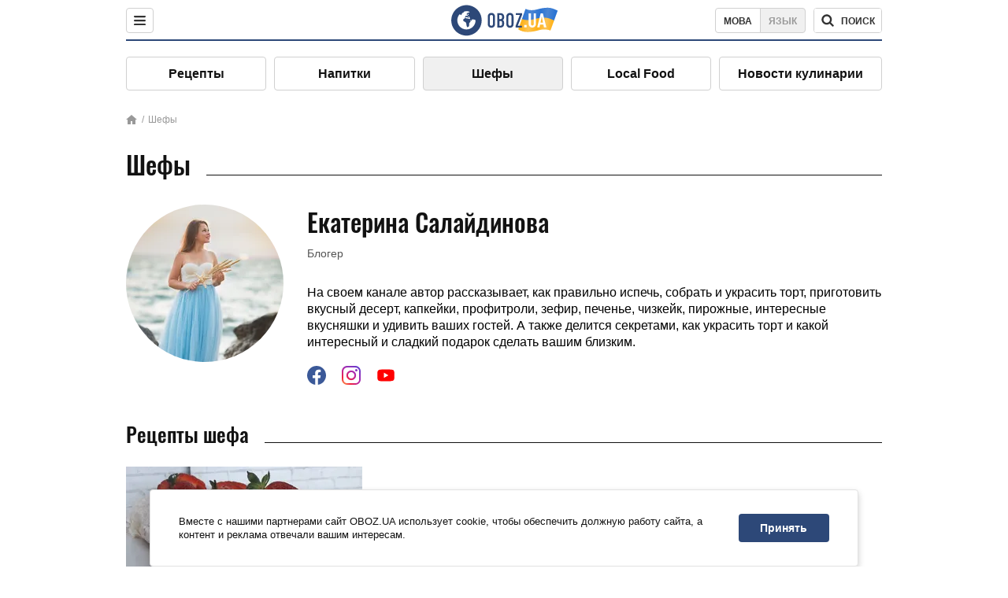

--- FILE ---
content_type: image/svg+xml
request_url: https://cdn.obozrevatel.com/core/img/icons/social/youtube-play.svg
body_size: 103
content:
<svg width="20" height="20" viewBox="0 0 20 20" fill="none" xmlns="http://www.w3.org/2000/svg">
<path d="M19 7.99982C19 7.79982 19 7.59982 19 7.39982C18.9 6.49982 18.8 5.49982 18.2 4.79982C17.7 4.19982 16.9 4.09982 16.1 3.99982C15.2 3.89982 14.2 3.79982 13.2 3.79982C11.3 3.69982 9.30002 3.79982 7.40002 3.79982C6.40002 3.79982 5.40002 3.79982 4.40002 3.89982C3.30002 3.99982 2.00002 4.19982 1.50002 5.39982C0.900024 6.39982 1.00002 7.79982 1.00002 8.99982C1.00002 9.99982 1.00002 11.0998 1.00002 12.0998C1.10002 13.3998 1.10002 15.1998 2.60002 15.7998C3.40002 16.0998 4.30002 16.1998 5.20002 16.1998C6.10002 16.2998 7.00002 16.2998 7.90002 16.2998C9.80002 16.2998 11.6 16.2998 13.5 16.1998C14.8 16.1998 16.1 16.1998 17.4 15.6998C18.5 15.2998 18.8 14.1998 18.9 13.1998C19 12.1998 19 11.1998 19 10.1998C19 9.49982 19 8.79982 19 7.99982Z" fill="#FF0000"/>
<path d="M12.7 10.0002C11.1 9.1002 9.6 8.1002 8 7.2002C8 9.1002 8 10.9002 8 12.7002C9.6 11.8002 11.1 10.9002 12.7 10.0002Z" fill="white"/>
</svg>
